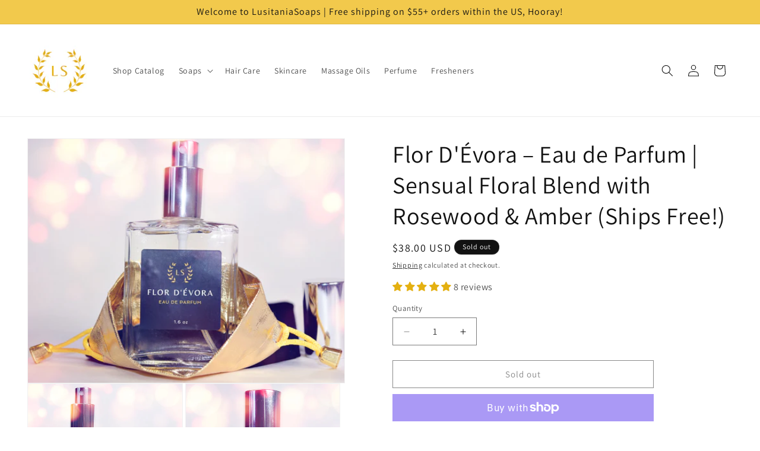

--- FILE ---
content_type: text/javascript; charset=utf-8
request_url: https://lusitaniasoaps.com/products/bella-in-paradise-eau-de-toilette-floral-opulence-timeless-elegance.js?currency=USD&country=US
body_size: 1196
content:
{"id":8461350338792,"title":"Bella in Paradise - Eau de Toilette - Floral Opulence \u0026 Timeless Elegance (Ships Free!)","handle":"bella-in-paradise-eau-de-toilette-floral-opulence-timeless-elegance","description":"\u003cp\u003eThis item is currently sold out — we’re restocking soon.\u003c\/p\u003e\n\u003cp\u003eBella in Paradise Eau de Toilette, a fragrance reminiscent of the timeless allure of Chanel No. 5, crafted with a touch of paradise. Our collaboration with an experienced perfumer has given birth to a scent that is both elegant and evocative.\u003c\/p\u003e\n\u003cp\u003eAt the forefront of Bella in Paradise are the bright and zesty top notes of Bergamot, Clove, Lemon, and Orange. These citrus bursts create an inviting and refreshing opening, setting the stage for a journey through paradise.\u003c\/p\u003e\n\u003cp\u003eThe heart of this fragrance is a floral symphony, featuring Jasmine, Rose, Orange Blossom, Lily of the Valley, Iris, and Ylang-Ylang. These exquisite middle notes capture the essence of a blooming paradise, invoking feelings of luxury and sophistication.\u003c\/p\u003e\n\u003cp\u003eThe base notes of Bella in Paradise offer a warm embrace with the earthy richness of Patchouli and Vetiver, complemented by the sensual and comforting accents of Musk, Sandalwood, and Vanilla. This combination lends a timeless depth to the scent, making it both inviting and enduring.\u003c\/p\u003e\n\u003cp\u003eBella in Paradise is a fragrant ode to sophistication and elegance, much like Chanel No. 5. This high-quality Eau de Toilette is meticulously priced below its true value, ensuring you experience luxury without compromise.\u003c\/p\u003e\n\u003cp\u003eMade in USA\u003c\/p\u003e\n\u003cp\u003e\u003cmeta charset=\"utf-8\"\u003e🚚 \u003cstrong data-end=\"796\" data-start=\"762\"\u003eFREE SHIPPING on this product!\u003c\/strong\u003e (USPS Ground Only)\u003c\/p\u003e","published_at":"2023-11-15T08:16:53-05:00","created_at":"2023-11-15T08:10:46-05:00","vendor":"LusitaniaSoaps","type":"Perfume \u0026 Cologne","tags":["Bella in Paradise","not-on-sale","temp"],"price":3800,"price_min":3800,"price_max":3800,"available":false,"price_varies":false,"compare_at_price":null,"compare_at_price_min":0,"compare_at_price_max":0,"compare_at_price_varies":false,"variants":[{"id":45131276845288,"title":"Default Title","option1":"Default Title","option2":null,"option3":null,"sku":null,"requires_shipping":true,"taxable":true,"featured_image":null,"available":false,"name":"Bella in Paradise - Eau de Toilette - Floral Opulence \u0026 Timeless Elegance (Ships Free!)","public_title":null,"options":["Default Title"],"price":3800,"weight":170,"compare_at_price":null,"inventory_management":"shopify","barcode":"NO","requires_selling_plan":false,"selling_plan_allocations":[]}],"images":["\/\/cdn.shopify.com\/s\/files\/1\/0622\/4560\/1512\/files\/PerfumeBellainParadiseopeninbagChanel5.jpg?v=1700054156","\/\/cdn.shopify.com\/s\/files\/1\/0622\/4560\/1512\/files\/PerfumeBallainParadiseopenChanel5.jpg?v=1700054156","\/\/cdn.shopify.com\/s\/files\/1\/0622\/4560\/1512\/files\/PerfumeBellainParadiseChanel5.jpg?v=1700054156","\/\/cdn.shopify.com\/s\/files\/1\/0622\/4560\/1512\/files\/BellainParadiseopenonbagChanel5.jpg?v=1700054146","\/\/cdn.shopify.com\/s\/files\/1\/0622\/4560\/1512\/files\/PerfumeBellainParadiseinhandChanel5.jpg?v=1700054135"],"featured_image":"\/\/cdn.shopify.com\/s\/files\/1\/0622\/4560\/1512\/files\/PerfumeBellainParadiseopeninbagChanel5.jpg?v=1700054156","options":[{"name":"Title","position":1,"values":["Default Title"]}],"url":"\/products\/bella-in-paradise-eau-de-toilette-floral-opulence-timeless-elegance","media":[{"alt":null,"id":34785375584488,"position":1,"preview_image":{"aspect_ratio":1.778,"height":3089,"width":5491,"src":"https:\/\/cdn.shopify.com\/s\/files\/1\/0622\/4560\/1512\/files\/PerfumeBellainParadiseopeninbagChanel5.jpg?v=1700054156"},"aspect_ratio":1.778,"height":3089,"media_type":"image","src":"https:\/\/cdn.shopify.com\/s\/files\/1\/0622\/4560\/1512\/files\/PerfumeBellainParadiseopeninbagChanel5.jpg?v=1700054156","width":5491},{"alt":null,"id":34785375486184,"position":2,"preview_image":{"aspect_ratio":0.563,"height":3747,"width":2108,"src":"https:\/\/cdn.shopify.com\/s\/files\/1\/0622\/4560\/1512\/files\/PerfumeBallainParadiseopenChanel5.jpg?v=1700054156"},"aspect_ratio":0.563,"height":3747,"media_type":"image","src":"https:\/\/cdn.shopify.com\/s\/files\/1\/0622\/4560\/1512\/files\/PerfumeBallainParadiseopenChanel5.jpg?v=1700054156","width":2108},{"alt":null,"id":34785375518952,"position":3,"preview_image":{"aspect_ratio":0.563,"height":3032,"width":1706,"src":"https:\/\/cdn.shopify.com\/s\/files\/1\/0622\/4560\/1512\/files\/PerfumeBellainParadiseChanel5.jpg?v=1700054156"},"aspect_ratio":0.563,"height":3032,"media_type":"image","src":"https:\/\/cdn.shopify.com\/s\/files\/1\/0622\/4560\/1512\/files\/PerfumeBellainParadiseChanel5.jpg?v=1700054156","width":1706},{"alt":null,"id":34785375453416,"position":4,"preview_image":{"aspect_ratio":0.563,"height":4000,"width":2250,"src":"https:\/\/cdn.shopify.com\/s\/files\/1\/0622\/4560\/1512\/files\/BellainParadiseopenonbagChanel5.jpg?v=1700054146"},"aspect_ratio":0.563,"height":4000,"media_type":"image","src":"https:\/\/cdn.shopify.com\/s\/files\/1\/0622\/4560\/1512\/files\/BellainParadiseopenonbagChanel5.jpg?v=1700054146","width":2250},{"alt":null,"id":34785375551720,"position":5,"preview_image":{"aspect_ratio":0.563,"height":4000,"width":2250,"src":"https:\/\/cdn.shopify.com\/s\/files\/1\/0622\/4560\/1512\/files\/PerfumeBellainParadiseinhandChanel5.jpg?v=1700054135"},"aspect_ratio":0.563,"height":4000,"media_type":"image","src":"https:\/\/cdn.shopify.com\/s\/files\/1\/0622\/4560\/1512\/files\/PerfumeBellainParadiseinhandChanel5.jpg?v=1700054135","width":2250}],"requires_selling_plan":false,"selling_plan_groups":[]}

--- FILE ---
content_type: application/x-javascript; charset=utf-8
request_url: https://bundler.nice-team.net/app/shop/status/lusitaniasoaps.myshopify.com.js?1769122323
body_size: -336
content:
var bundler_settings_updated='1769086151';

--- FILE ---
content_type: text/javascript; charset=utf-8
request_url: https://lusitaniasoaps.com/products/women-s-eau-de-parfum-amber-sandalwood-patchouli-clear-musk-and-vanilla.js?currency=USD&country=US
body_size: 1071
content:
{"id":7554182480104,"title":"Flor D'Évora – Eau de Parfum | Sensual Floral Blend with Rosewood \u0026 Amber (Ships Free!)","handle":"women-s-eau-de-parfum-amber-sandalwood-patchouli-clear-musk-and-vanilla","description":"\u003cp\u003eThis item is currently sold out — we’re restocking soon.\u003c\/p\u003e\n\u003cp\u003eFlor D'Évora Eau de Parfum is the creation stemming from a fruitful relationship with a long-time career perfumer creating top selling perfumes for power houses. Flor D'Évora Eau de Parfum is a bold, vivid, exquisite, yet delicate and wonderfully noticeable perfume with long lasting notes of Amber, Sandalwood, Patchouli, Clear Musk, and Vanilla. This perfume outlasts the day. Worn in the evening it draws romance from its irresistible and sexy sparkling exotic mood, mixed with a floral embrace of Rosewood and Lily middle notes. The top notes of Bergamot and Cypress give it an initial burst of fresh citrus and a smoky sweet, light balsamic undertone that is young, fresh, and seductive.\u003c\/p\u003e\n\u003cp\u003eFlor D'Évora will remind you of Coco Mademoiselle for its complex and intricate power to make you feel young, confident, and beautiful. This high-quality perfume is long lasting but it is priced well below its true value.\u003c\/p\u003e\n\u003cp\u003eMade in USA\u003c\/p\u003e\n\u003cp\u003e\u003cmeta charset=\"utf-8\"\u003e\u003cmeta charset=\"utf-8\"\u003e🚚 \u003cstrong data-start=\"762\" data-end=\"796\"\u003eFREE SHIPPING on this product!\u003c\/strong\u003e (USPS Ground Only)\u003cbr\u003e\u003c\/p\u003e","published_at":"2022-01-24T16:11:59-05:00","created_at":"2022-01-10T16:51:40-05:00","vendor":"LusitaniaSoaps","type":"Perfume \u0026 Cologne","tags":["Eau_de_Parfum","Feminine_Perfume","floral_perfume","fragrance_perfume","gift_for_her","girlfriend_perfume","import_2022_01_10_213959","not-on-sale","perfume_chanel","perfume_gift","perfume_gift_for_mom","personalized_gift","romantica_perfume","valentine_perfume","Women's_Perfume"],"price":3800,"price_min":3800,"price_max":3800,"available":false,"price_varies":false,"compare_at_price":null,"compare_at_price_min":0,"compare_at_price_max":0,"compare_at_price_varies":false,"variants":[{"id":42400717471976,"title":"Default Title","option1":"Default Title","option2":null,"option3":null,"sku":"","requires_shipping":true,"taxable":true,"featured_image":null,"available":false,"name":"Flor D'Évora – Eau de Parfum | Sensual Floral Blend with Rosewood \u0026 Amber (Ships Free!)","public_title":null,"options":["Default Title"],"price":3800,"weight":170,"compare_at_price":null,"inventory_management":"shopify","barcode":"","requires_selling_plan":false,"selling_plan_allocations":[]}],"images":["\/\/cdn.shopify.com\/s\/files\/1\/0622\/4560\/1512\/products\/perfumeinbag.jpg?v=1700055294","\/\/cdn.shopify.com\/s\/files\/1\/0622\/4560\/1512\/products\/perfumecapoff.jpg?v=1700055294","\/\/cdn.shopify.com\/s\/files\/1\/0622\/4560\/1512\/products\/perfumewithcap.jpg?v=1700055294","\/\/cdn.shopify.com\/s\/files\/1\/0622\/4560\/1512\/products\/perfumeonbag.jpg?v=1700055294","\/\/cdn.shopify.com\/s\/files\/1\/0622\/4560\/1512\/products\/perfumeontopofbag.jpg?v=1700055294","\/\/cdn.shopify.com\/s\/files\/1\/0622\/4560\/1512\/products\/perfumeinhand.jpg?v=1700055294"],"featured_image":"\/\/cdn.shopify.com\/s\/files\/1\/0622\/4560\/1512\/products\/perfumeinbag.jpg?v=1700055294","options":[{"name":"Title","position":1,"values":["Default Title"]}],"url":"\/products\/women-s-eau-de-parfum-amber-sandalwood-patchouli-clear-musk-and-vanilla","media":[{"alt":"Eau de parfum for men and women","id":29244798533864,"position":1,"preview_image":{"aspect_ratio":1.297,"height":3662,"width":4749,"src":"https:\/\/cdn.shopify.com\/s\/files\/1\/0622\/4560\/1512\/products\/perfumeinbag.jpg?v=1700055294"},"aspect_ratio":1.297,"height":3662,"media_type":"image","src":"https:\/\/cdn.shopify.com\/s\/files\/1\/0622\/4560\/1512\/products\/perfumeinbag.jpg?v=1700055294","width":4749},{"alt":null,"id":29244798501096,"position":2,"preview_image":{"aspect_ratio":1.043,"height":3662,"width":3818,"src":"https:\/\/cdn.shopify.com\/s\/files\/1\/0622\/4560\/1512\/products\/perfumecapoff.jpg?v=1700055294"},"aspect_ratio":1.043,"height":3662,"media_type":"image","src":"https:\/\/cdn.shopify.com\/s\/files\/1\/0622\/4560\/1512\/products\/perfumecapoff.jpg?v=1700055294","width":3818},{"alt":null,"id":29244798664936,"position":3,"preview_image":{"aspect_ratio":0.755,"height":3784,"width":2858,"src":"https:\/\/cdn.shopify.com\/s\/files\/1\/0622\/4560\/1512\/products\/perfumewithcap.jpg?v=1700055294"},"aspect_ratio":0.755,"height":3784,"media_type":"image","src":"https:\/\/cdn.shopify.com\/s\/files\/1\/0622\/4560\/1512\/products\/perfumewithcap.jpg?v=1700055294","width":2858},{"alt":null,"id":29244798566632,"position":4,"preview_image":{"aspect_ratio":1.039,"height":3662,"width":3804,"src":"https:\/\/cdn.shopify.com\/s\/files\/1\/0622\/4560\/1512\/products\/perfumeonbag.jpg?v=1700055294"},"aspect_ratio":1.039,"height":3662,"media_type":"image","src":"https:\/\/cdn.shopify.com\/s\/files\/1\/0622\/4560\/1512\/products\/perfumeonbag.jpg?v=1700055294","width":3804},{"alt":null,"id":29244798599400,"position":5,"preview_image":{"aspect_ratio":0.707,"height":4895,"width":3459,"src":"https:\/\/cdn.shopify.com\/s\/files\/1\/0622\/4560\/1512\/products\/perfumeontopofbag.jpg?v=1700055294"},"aspect_ratio":0.707,"height":4895,"media_type":"image","src":"https:\/\/cdn.shopify.com\/s\/files\/1\/0622\/4560\/1512\/products\/perfumeontopofbag.jpg?v=1700055294","width":3459},{"alt":null,"id":29244799058152,"position":6,"preview_image":{"aspect_ratio":1.5,"height":3600,"width":5400,"src":"https:\/\/cdn.shopify.com\/s\/files\/1\/0622\/4560\/1512\/products\/perfumeinhand.jpg?v=1700055294"},"aspect_ratio":1.5,"height":3600,"media_type":"image","src":"https:\/\/cdn.shopify.com\/s\/files\/1\/0622\/4560\/1512\/products\/perfumeinhand.jpg?v=1700055294","width":5400}],"requires_selling_plan":false,"selling_plan_groups":[]}

--- FILE ---
content_type: text/javascript; charset=utf-8
request_url: https://lusitaniasoaps.com/products/women-s-eau-de-parfum-amber-sandalwood-patchouli-clear-musk-and-vanilla.js?currency=USD&country=US
body_size: 1625
content:
{"id":7554182480104,"title":"Flor D'Évora – Eau de Parfum | Sensual Floral Blend with Rosewood \u0026 Amber (Ships Free!)","handle":"women-s-eau-de-parfum-amber-sandalwood-patchouli-clear-musk-and-vanilla","description":"\u003cp\u003eThis item is currently sold out — we’re restocking soon.\u003c\/p\u003e\n\u003cp\u003eFlor D'Évora Eau de Parfum is the creation stemming from a fruitful relationship with a long-time career perfumer creating top selling perfumes for power houses. Flor D'Évora Eau de Parfum is a bold, vivid, exquisite, yet delicate and wonderfully noticeable perfume with long lasting notes of Amber, Sandalwood, Patchouli, Clear Musk, and Vanilla. This perfume outlasts the day. Worn in the evening it draws romance from its irresistible and sexy sparkling exotic mood, mixed with a floral embrace of Rosewood and Lily middle notes. The top notes of Bergamot and Cypress give it an initial burst of fresh citrus and a smoky sweet, light balsamic undertone that is young, fresh, and seductive.\u003c\/p\u003e\n\u003cp\u003eFlor D'Évora will remind you of Coco Mademoiselle for its complex and intricate power to make you feel young, confident, and beautiful. This high-quality perfume is long lasting but it is priced well below its true value.\u003c\/p\u003e\n\u003cp\u003eMade in USA\u003c\/p\u003e\n\u003cp\u003e\u003cmeta charset=\"utf-8\"\u003e\u003cmeta charset=\"utf-8\"\u003e🚚 \u003cstrong data-start=\"762\" data-end=\"796\"\u003eFREE SHIPPING on this product!\u003c\/strong\u003e (USPS Ground Only)\u003cbr\u003e\u003c\/p\u003e","published_at":"2022-01-24T16:11:59-05:00","created_at":"2022-01-10T16:51:40-05:00","vendor":"LusitaniaSoaps","type":"Perfume \u0026 Cologne","tags":["Eau_de_Parfum","Feminine_Perfume","floral_perfume","fragrance_perfume","gift_for_her","girlfriend_perfume","import_2022_01_10_213959","not-on-sale","perfume_chanel","perfume_gift","perfume_gift_for_mom","personalized_gift","romantica_perfume","valentine_perfume","Women's_Perfume"],"price":3800,"price_min":3800,"price_max":3800,"available":false,"price_varies":false,"compare_at_price":null,"compare_at_price_min":0,"compare_at_price_max":0,"compare_at_price_varies":false,"variants":[{"id":42400717471976,"title":"Default Title","option1":"Default Title","option2":null,"option3":null,"sku":"","requires_shipping":true,"taxable":true,"featured_image":null,"available":false,"name":"Flor D'Évora – Eau de Parfum | Sensual Floral Blend with Rosewood \u0026 Amber (Ships Free!)","public_title":null,"options":["Default Title"],"price":3800,"weight":170,"compare_at_price":null,"inventory_management":"shopify","barcode":"","requires_selling_plan":false,"selling_plan_allocations":[]}],"images":["\/\/cdn.shopify.com\/s\/files\/1\/0622\/4560\/1512\/products\/perfumeinbag.jpg?v=1700055294","\/\/cdn.shopify.com\/s\/files\/1\/0622\/4560\/1512\/products\/perfumecapoff.jpg?v=1700055294","\/\/cdn.shopify.com\/s\/files\/1\/0622\/4560\/1512\/products\/perfumewithcap.jpg?v=1700055294","\/\/cdn.shopify.com\/s\/files\/1\/0622\/4560\/1512\/products\/perfumeonbag.jpg?v=1700055294","\/\/cdn.shopify.com\/s\/files\/1\/0622\/4560\/1512\/products\/perfumeontopofbag.jpg?v=1700055294","\/\/cdn.shopify.com\/s\/files\/1\/0622\/4560\/1512\/products\/perfumeinhand.jpg?v=1700055294"],"featured_image":"\/\/cdn.shopify.com\/s\/files\/1\/0622\/4560\/1512\/products\/perfumeinbag.jpg?v=1700055294","options":[{"name":"Title","position":1,"values":["Default Title"]}],"url":"\/products\/women-s-eau-de-parfum-amber-sandalwood-patchouli-clear-musk-and-vanilla","media":[{"alt":"Eau de parfum for men and women","id":29244798533864,"position":1,"preview_image":{"aspect_ratio":1.297,"height":3662,"width":4749,"src":"https:\/\/cdn.shopify.com\/s\/files\/1\/0622\/4560\/1512\/products\/perfumeinbag.jpg?v=1700055294"},"aspect_ratio":1.297,"height":3662,"media_type":"image","src":"https:\/\/cdn.shopify.com\/s\/files\/1\/0622\/4560\/1512\/products\/perfumeinbag.jpg?v=1700055294","width":4749},{"alt":null,"id":29244798501096,"position":2,"preview_image":{"aspect_ratio":1.043,"height":3662,"width":3818,"src":"https:\/\/cdn.shopify.com\/s\/files\/1\/0622\/4560\/1512\/products\/perfumecapoff.jpg?v=1700055294"},"aspect_ratio":1.043,"height":3662,"media_type":"image","src":"https:\/\/cdn.shopify.com\/s\/files\/1\/0622\/4560\/1512\/products\/perfumecapoff.jpg?v=1700055294","width":3818},{"alt":null,"id":29244798664936,"position":3,"preview_image":{"aspect_ratio":0.755,"height":3784,"width":2858,"src":"https:\/\/cdn.shopify.com\/s\/files\/1\/0622\/4560\/1512\/products\/perfumewithcap.jpg?v=1700055294"},"aspect_ratio":0.755,"height":3784,"media_type":"image","src":"https:\/\/cdn.shopify.com\/s\/files\/1\/0622\/4560\/1512\/products\/perfumewithcap.jpg?v=1700055294","width":2858},{"alt":null,"id":29244798566632,"position":4,"preview_image":{"aspect_ratio":1.039,"height":3662,"width":3804,"src":"https:\/\/cdn.shopify.com\/s\/files\/1\/0622\/4560\/1512\/products\/perfumeonbag.jpg?v=1700055294"},"aspect_ratio":1.039,"height":3662,"media_type":"image","src":"https:\/\/cdn.shopify.com\/s\/files\/1\/0622\/4560\/1512\/products\/perfumeonbag.jpg?v=1700055294","width":3804},{"alt":null,"id":29244798599400,"position":5,"preview_image":{"aspect_ratio":0.707,"height":4895,"width":3459,"src":"https:\/\/cdn.shopify.com\/s\/files\/1\/0622\/4560\/1512\/products\/perfumeontopofbag.jpg?v=1700055294"},"aspect_ratio":0.707,"height":4895,"media_type":"image","src":"https:\/\/cdn.shopify.com\/s\/files\/1\/0622\/4560\/1512\/products\/perfumeontopofbag.jpg?v=1700055294","width":3459},{"alt":null,"id":29244799058152,"position":6,"preview_image":{"aspect_ratio":1.5,"height":3600,"width":5400,"src":"https:\/\/cdn.shopify.com\/s\/files\/1\/0622\/4560\/1512\/products\/perfumeinhand.jpg?v=1700055294"},"aspect_ratio":1.5,"height":3600,"media_type":"image","src":"https:\/\/cdn.shopify.com\/s\/files\/1\/0622\/4560\/1512\/products\/perfumeinhand.jpg?v=1700055294","width":5400}],"requires_selling_plan":false,"selling_plan_groups":[]}